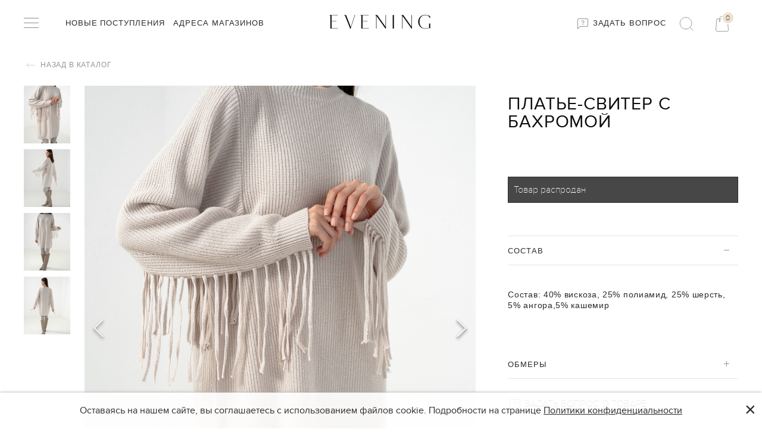

--- FILE ---
content_type: text/html; charset=utf-8
request_url: https://evening.store/product/platie-sviter-s-bahromoy
body_size: 17021
content:
<!DOCTYPE html>
<html>
<head><link media='print' onload='this.media="all"' rel='stylesheet' type='text/css' href='/served_assets/public/jquery.modal-0c2631717f4ce8fa97b5d04757d294c2bf695df1d558678306d782f4bf7b4773.css'><meta data-config="{&quot;product_id&quot;:284516315}" name="page-config" content="" /><meta data-config="{&quot;money_with_currency_format&quot;:{&quot;delimiter&quot;:&quot; &quot;,&quot;separator&quot;:&quot;.&quot;,&quot;format&quot;:&quot;%n\u0026nbsp;%u&quot;,&quot;unit&quot;:&quot;\u003ci class=\&quot;fa fa-rub\&quot;\u003e\u003c/i\u003e&quot;,&quot;show_price_without_cents&quot;:1},&quot;currency_code&quot;:&quot;RUR&quot;,&quot;currency_iso_code&quot;:&quot;RUB&quot;,&quot;default_currency&quot;:{&quot;title&quot;:&quot;Российский рубль&quot;,&quot;code&quot;:&quot;RUR&quot;,&quot;rate&quot;:1.0,&quot;format_string&quot;:&quot;%n\u0026nbsp;%u&quot;,&quot;unit&quot;:&quot;\u003ci class=\&quot;fa fa-rub\&quot;\u003e\u003c/i\u003e&quot;,&quot;price_separator&quot;:&quot;&quot;,&quot;is_default&quot;:true,&quot;price_delimiter&quot;:&quot;&quot;,&quot;show_price_with_delimiter&quot;:true,&quot;show_price_without_cents&quot;:true},&quot;facebook&quot;:{&quot;pixelActive&quot;:false,&quot;currency_code&quot;:&quot;RUB&quot;,&quot;use_variants&quot;:true},&quot;vk&quot;:{&quot;pixel_active&quot;:null,&quot;price_list_id&quot;:null},&quot;new_ya_metrika&quot;:true,&quot;ecommerce_data_container&quot;:&quot;dataLayer&quot;,&quot;common_js_version&quot;:&quot;v2&quot;,&quot;vue_ui_version&quot;:null,&quot;feedback_captcha_enabled&quot;:null,&quot;account_id&quot;:1026094,&quot;hide_items_out_of_stock&quot;:true,&quot;forbid_order_over_existing&quot;:true,&quot;minimum_items_price&quot;:null,&quot;enable_comparison&quot;:true,&quot;locale&quot;:&quot;ru&quot;,&quot;client_group&quot;:null,&quot;consent_to_personal_data&quot;:{&quot;active&quot;:false,&quot;obligatory&quot;:true,&quot;description&quot;:&quot;Настоящим подтверждаю, что я ознакомлен и согласен с условиями \u003ca href=&#39;/page/oferta&#39; target=&#39;blank&#39;\u003eоферты и политики конфиденциальности\u003c/a\u003e.&quot;},&quot;recaptcha_key&quot;:&quot;6LfXhUEmAAAAAOGNQm5_a2Ach-HWlFKD3Sq7vfFj&quot;,&quot;recaptcha_key_v3&quot;:&quot;6LcZi0EmAAAAAPNov8uGBKSHCvBArp9oO15qAhXa&quot;,&quot;yandex_captcha_key&quot;:&quot;ysc1_ec1ApqrRlTZTXotpTnO8PmXe2ISPHxsd9MO3y0rye822b9d2&quot;,&quot;checkout_float_order_content_block&quot;:true,&quot;available_products_characteristics_ids&quot;:null,&quot;sber_id_app_id&quot;:&quot;5b5a3c11-72e5-4871-8649-4cdbab3ba9a4&quot;,&quot;theme_generation&quot;:2,&quot;quick_checkout_captcha_enabled&quot;:true,&quot;max_order_lines_count&quot;:500,&quot;sber_bnpl_min_amount&quot;:1000,&quot;sber_bnpl_max_amount&quot;:150000,&quot;counter_settings&quot;:{&quot;data_layer_name&quot;:&quot;dataLayer&quot;,&quot;new_counters_setup&quot;:true,&quot;add_to_cart_event&quot;:true,&quot;remove_from_cart_event&quot;:true,&quot;add_to_wishlist_event&quot;:true,&quot;purchase_event&quot;:true},&quot;site_setting&quot;:{&quot;show_cart_button&quot;:true,&quot;show_service_button&quot;:false,&quot;show_marketplace_button&quot;:false,&quot;show_quick_checkout_button&quot;:true},&quot;warehouses&quot;:[],&quot;captcha_type&quot;:&quot;google&quot;,&quot;human_readable_urls&quot;:false}" name="shop-config" content="" /><meta name='js-evnvironment' content='production' /><meta name='default-locale' content='ru' /><meta name='insales-redefined-api-methods' content="[]" /><script src="/packs/js/shop_bundle-2b0004e7d539ecb78a46.js"></script><script type="text/javascript" src="https://static.insales-cdn.com/assets/common-js/common.v2.25.28.js"></script><script type="text/javascript" src="https://static.insales-cdn.com/assets/static-versioned/v3.72/static/libs/lodash/4.17.21/lodash.min.js"></script><script>dataLayer= []; dataLayer.push({
        event: 'view_item',
        ecommerce: {
          items: [{"item_id":"284516315","item_name":"Платье-свитер с бахромой","item_category":"Каталог/Платья","price":0}]
         }
      });</script>
<!--InsalesCounter -->
<script type="text/javascript">
(function() {
  if (typeof window.__insalesCounterId !== 'undefined') {
    return;
  }

  try {
    Object.defineProperty(window, '__insalesCounterId', {
      value: 1026094,
      writable: true,
      configurable: true
    });
  } catch (e) {
    console.error('InsalesCounter: Failed to define property, using fallback:', e);
    window.__insalesCounterId = 1026094;
  }

  if (typeof window.__insalesCounterId === 'undefined') {
    console.error('InsalesCounter: Failed to set counter ID');
    return;
  }

  let script = document.createElement('script');
  script.async = true;
  script.src = '/javascripts/insales_counter.js?7';
  let firstScript = document.getElementsByTagName('script')[0];
  firstScript.parentNode.insertBefore(script, firstScript);
})();
</script>
<!-- /InsalesCounter -->
<!-- Top.Mail.Ru counter -->
<script type="text/javascript">
var _tmr = window._tmr || (window._tmr = []);
_tmr.push({id: "3467528", type: "pageView", start: (new Date()).getTime()});
(function (d, w, id) {
  if (d.getElementById(id)) return;
  var ts = d.createElement("script"); ts.type = "text/javascript"; ts.async = true; ts.id = id;
  ts.src = "https://top-fwz1.mail.ru/js/code.js";
  var f = function () {var s = d.getElementsByTagName("script")[0]; s.parentNode.insertBefore(ts, s);};
  if (w.opera == "[object Opera]") { d.addEventListener("DOMContentLoaded", f, false); } else { f(); }
})(document, window, "tmr-code");
</script>
<noscript><div><img src="https://top-fwz1.mail.ru/counter?id=3467528;js=na" style="position:absolute;left:-9999px;" alt="Top.Mail.Ru" /></div></noscript>
<!-- /Top.Mail.Ru counter -->
  
  



  <title>
    
    
        Платье-свитер с бахромой с доставкой без предоплаты | EVENING
    
  </title>





<!-- meta -->
<meta charset="UTF-8" />
<meta name="keywords" content='Платье-свитер с бахромой с доставкой без предоплаты | EVENING'/>

<meta name="description" content='Закажите Платье-свитер с бахромой. Доставка с примеркой без предоплаты по всей России.
Цена - 10500 р. 
Смотрите все товары EVENING в разделе «Платья»
'/>

<meta name="robots" content="index,follow" />
<meta http-equiv="X-UA-Compatible" content="IE=edge,chrome=1" />
<meta name="viewport" content="width=device-width, initial-scale=1.0" />
<meta name="SKYPE_TOOLBAR" content="SKYPE_TOOLBAR_PARSER_COMPATIBLE" />

<link rel="shortcut icon" href="https://static.insales-cdn.com/assets/1/2351/1837359/1709726249/favicon.png">
<link rel="icon" type="image/png" sizes="16x16" href="https://static.insales-cdn.com/assets/1/2351/1837359/1709726249/favicon.png" />




    <meta property="og:title" content="Платье-свитер с бахромой" />
    <meta property="og:type" content="website" />
    <meta property="og:url" content="https://evening.store/product/platie-sviter-s-bahromoy" />
    
      <meta property="og:image" content="https://static.insales-cdn.com/images/products/1/1816/516605720/import_files_27_27b8594b801611ec80f90015222da43b_0c2eecc88b4311ec80fb0015222da43b.jpg" />
    
  
<link href="https://stackpath.bootstrapcdn.com/bootstrap/4.3.1/css/bootstrap.min.css" rel="stylesheet" integrity="sha384-ggOyR0iXCbMQv3Xipma34MD+dH/1fQ784/j6cY/iJTQUOhcWr7x9JvoRxT2MZw1T" crossorigin="anonymous">

<link href="//maxcdn.bootstrapcdn.com/font-awesome/4.7.0/css/font-awesome.min.css" rel="stylesheet">
<script src="https://code.jquery.com/jquery-3.2.1.js"></script>
<script src="https://stackpath.bootstrapcdn.com/bootstrap/4.3.1/js/bootstrap.min.js" integrity="sha384-JjSmVgyd0p3pXB1rRibZUAYoIIy6OrQ6VrjIEaFf/nJGzIxFDsf4x0xIM+B07jRM" crossorigin="anonymous"></script>
<!-- fixes -->
<!--[if IE]>
<script src="//html5shiv.googlecode.com/svn/trunk/html5.js"></script><![endif]-->
<!--[if lt IE 9]>
<script src="//css3-mediaqueries-js.googlecode.com/svn/trunk/css3-mediaqueries.js"></script>
<![endif]-->
  
<link href="https://fonts.googleapis.com/css?family=Lato:300,400,700" rel="stylesheet">

<link href="//code.ionicframework.com/ionicons/2.0.1/css/ionicons.min.css" crossorigin="anonymous" rel="stylesheet" />
<link href="//maxcdn.bootstrapcdn.com/font-awesome/4.6.3/css/font-awesome.min.css" rel="stylesheet" />
<link href="https://static.insales-cdn.com/assets/1/2351/1837359/1709726249/theme.css" rel="stylesheet" type="text/css" />
   <meta name="p:domain_verify" content="499023a1268532facf6ac685a9381dcd"/>
<meta name='product-id' content='284516315' />
</head>
<body class="adaptive template-product">
  <div class="page-wrapper">
    <div class="page-inner">
      <header class="main-header"> 
    <div class="main-header_wrapper">
      <div class="container">
          <div class="row middle-xl">

             <div class="cell-xl-5 cell-xs-4">
               <div class="main-header_wrapper__item">
                 
                    
                    <input type="checkbox" id="checkbox3" class="left-toolbar-trigger checkbox3 visuallyHidden">
                        <label id="checkbox3_1" for="checkbox3">
                            <div class="hamburger hamburger3">
                                <span class="bar bar1"></span>
                                <span class="bar bar2"></span>                                
                                <span class="bar bar4"></span>
                            </div>
                        </label>  
               

                   <ul class="main-header_wrapper__item-list">   
                     
                     
                        <li class="list-item menu-item"><a href="/collection/novye-postupleniya">Новые поступления</a></li>
                      
                        <li class="list-item menu-item"><a href="/page/adresa-magazinov">Адреса магазинов</a></li>
                      
                     
                  </ul>
                </div>
             </div>
            
             <div class="cell-xl-2 cell-xs-4">
               <div class="main-header_wrapper__item-logo">
                 <a title="EVENING" href="/" class="logotype-link">
                  <img src="https://static.insales-cdn.com/assets/1/2351/1837359/1709726249/MainLogo.svg" alt="EVENING" title="EVENING" />
                 </a>
               </div>
             </div>

             <div class="cell-xl-5 cell-xs-4 contacts">
               <div class="main-header_wrapper__item__right">
                 <a href="https://wa.me/79219500407" class="ask-question" target="_blank"> <img src="https://static.insales-cdn.com/assets/1/2351/1837359/1709726249/message-square.png" /> Задать вопрос</a>

                  <div class="search-widget dropdown">
                      <button class="search-trigger button dropdown-toggle js-toggle" data-target="parent">
                        <img src="https://static.insales-cdn.com/assets/1/2351/1837359/1709726249/MainSearch.svg" alt="main-search"/>
                      </button>
                      <form action="/search" method="get" class="search-widget-form dropdown-block">
                        <input type="hidden" name="lang" value="ru">
                        <input id="search-widget-input" class="input-field search-input" type="text" placeholder="Найти" name="q" value=""/>
                        <button class="button is-primary search-button" type="submit"><img src="https://static.insales-cdn.com/assets/1/2351/1837359/1709726249/MainSearch.svg" alt="main-search"/></button>
                        
                        <i class="fa fa-times close-toggle" aria-hidden="true"></i>
                      </form>
                  </div>

                  <div class="shopcart-widget">
                      <a title="Корзина" href="/cart_items" class="shopcart-link is-primary">
                        <img src="https://static.insales-cdn.com/assets/1/2351/1837359/1709726249/MainCart.svg" alt="main-search"/>
                        <div class="shopcart-counter_wrap">
                          <span class="shopcart-counter " data-items-count>0</span>
                        </div>
                      </a>
                 </div>
              </div>
           </div>
        </div>
      </div>
    </div>
  
  
</header>
      <div class="container">
        <div class="row">
          <div id="content" class="content cell-lg-12 cell-md-12">
            <div data-recently-view="284516315" class="product">
  <div class="product_wrap__return">
    <a href="#0" onclick="window.history.back();return false;" class="product_wrap__return-btn"><img src="https://static.insales-cdn.com/assets/1/2351/1837359/1709726249/back-to-catalog.svg" /> Назад в каталог </a>
  </div>
    
  <div class="row">
    <div class="product-gallery-thmbs cell-xl-1 cell-sm-12">
      



<div class="gallery-wrapper" id="gallery-wrapper">


<div class="gallery-thumbs-wrap">
  <div class="swiper-container gallery-thumbs js-gallery-thumbs">
      <div class="swiper-wrapper">
        
          <div data-image-title="айвори" data-smallnum="0" class="swiper-slide js-gallery-trigger ">
            <div class="gallery-thumb image-container is-cover ">
              <img src="https://static.insales-cdn.com/images/products/1/1816/516605720/compact_import_files_27_27b8594b801611ec80f90015222da43b_0c2eecc88b4311ec80fb0015222da43b.jpg" alt="айвори" title="айвори" >
            </div>
          </div>
        
          <div data-image-title="айвори" data-smallnum="1" class="swiper-slide js-gallery-trigger ">
            <div class="gallery-thumb image-container is-cover ">
              <img src="https://static.insales-cdn.com/images/products/1/1818/516605722/compact_import_files_27_27b8594b801611ec80f90015222da43b_0c2eecc98b4311ec80fb0015222da43b.jpg" alt="айвори" title="айвори" >
            </div>
          </div>
        
          <div data-image-title="айвори" data-smallnum="2" class="swiper-slide js-gallery-trigger ">
            <div class="gallery-thumb image-container is-cover ">
              <img src="https://static.insales-cdn.com/images/products/1/1819/516605723/compact_import_files_27_27b8594b801611ec80f90015222da43b_144145248b4311ec80fb0015222da43b.jpg" alt="айвори" title="айвори" >
            </div>
          </div>
        
          <div data-image-title="айвори" data-smallnum="3" class="swiper-slide js-gallery-trigger ">
            <div class="gallery-thumb image-container is-cover ">
              <img src="https://static.insales-cdn.com/images/products/1/1824/516605728/compact_import_files_27_27b8594b801611ec80f90015222da43b_144145258b4311ec80fb0015222da43b.jpg" alt="айвори" title="айвори" >
            </div>
          </div>
        
      </div>
  </div>
</div>

</div>

    </div>
    <div class="product-gallery cell-xl-7 cell-sm-12">
      


<div class="gallery-wrapper" id="gallery-wrapper">

  
  

<div class="gallery-top">
  <div class="swiper-container js-product-gallery-main">
    <div class="swiper-wrapper">
        
        
        
          <div href="https://static.insales-cdn.com/images/products/1/1816/516605720/import_files_27_27b8594b801611ec80f90015222da43b_0c2eecc88b4311ec80fb0015222da43b.jpg" data-color-big-title="айвори" data-num="0" class="swiper-slide gallery-slide open-modal swiper-no-swiping" title="айвори" data-gallery="gallery" data-mobile-options="zoomMode: off">
            
            <div class="image-cont"><div class="image-holder"><img itemprop="image" src="https://static.insales-cdn.com/images/products/1/1816/516605720/import_files_27_27b8594b801611ec80f90015222da43b_0c2eecc88b4311ec80fb0015222da43b.jpg" data-zoom="https://static.insales-cdn.com/images/products/1/1816/516605720/import_files_27_27b8594b801611ec80f90015222da43b_0c2eecc88b4311ec80fb0015222da43b.jpg" alt="Платье-свитер с бахромой"></div></div>
          </div>
        
        
        
          <div href="https://static.insales-cdn.com/images/products/1/1818/516605722/import_files_27_27b8594b801611ec80f90015222da43b_0c2eecc98b4311ec80fb0015222da43b.jpg" data-color-big-title="айвори" data-num="1" class="swiper-slide gallery-slide open-modal swiper-no-swiping" title="айвори" data-gallery="gallery" data-mobile-options="zoomMode: off">
            
            <div class="image-cont"><div class="image-holder"><img  src="https://static.insales-cdn.com/images/products/1/1818/516605722/import_files_27_27b8594b801611ec80f90015222da43b_0c2eecc98b4311ec80fb0015222da43b.jpg" data-zoom="https://static.insales-cdn.com/images/products/1/1818/516605722/import_files_27_27b8594b801611ec80f90015222da43b_0c2eecc98b4311ec80fb0015222da43b.jpg" alt="Платье-свитер с бахромой"></div></div>
          </div>
        
        
        
          <div href="https://static.insales-cdn.com/images/products/1/1819/516605723/import_files_27_27b8594b801611ec80f90015222da43b_144145248b4311ec80fb0015222da43b.jpg" data-color-big-title="айвори" data-num="2" class="swiper-slide gallery-slide open-modal swiper-no-swiping" title="айвори" data-gallery="gallery" data-mobile-options="zoomMode: off">
            
            <div class="image-cont"><div class="image-holder"><img  src="https://static.insales-cdn.com/images/products/1/1819/516605723/import_files_27_27b8594b801611ec80f90015222da43b_144145248b4311ec80fb0015222da43b.jpg" data-zoom="https://static.insales-cdn.com/images/products/1/1819/516605723/import_files_27_27b8594b801611ec80f90015222da43b_144145248b4311ec80fb0015222da43b.jpg" alt="Платье-свитер с бахромой"></div></div>
          </div>
        
        
        
          <div href="https://static.insales-cdn.com/images/products/1/1824/516605728/import_files_27_27b8594b801611ec80f90015222da43b_144145258b4311ec80fb0015222da43b.jpg" data-color-big-title="айвори" data-num="3" class="swiper-slide gallery-slide open-modal swiper-no-swiping" title="айвори" data-gallery="gallery" data-mobile-options="zoomMode: off">
            
            <div class="image-cont"><div class="image-holder"><img  src="https://static.insales-cdn.com/images/products/1/1824/516605728/import_files_27_27b8594b801611ec80f90015222da43b_144145258b4311ec80fb0015222da43b.jpg" data-zoom="https://static.insales-cdn.com/images/products/1/1824/516605728/import_files_27_27b8594b801611ec80f90015222da43b_144145258b4311ec80fb0015222da43b.jpg" alt="Платье-свитер с бахромой"></div></div>
          </div>
        
    </div>
    
      <div class="swiper-button-next is-gallery"></div>
      <div class="swiper-button-fake-next is-gallery"></div>
      <div class="swiper-button-prev is-gallery"></div>
      <div class="swiper-button-fake-prev is-gallery"></div>
    
  </div>
</div>

</div>

    </div>

    <div class="product-content cell-xl-4 cell-sm-12">
      <div class="js-scroll-prodcont">
          <form class="product-caption js-product-wrapper not-available" action="/cart_items" data-product-id="284516315">
            

  

  <div class="product_marker__caption">    
   
    
   
 </div>

 <div class="product-title on-page">
  <h1 class="js-product-title">Платье-свитер с бахромой</h1>
</div><!-- /.product-title -->






<div class="product-labels labels-list hide-xl show-sm">
  
</div><!-- /.product-labels -->


<div class="product-prices on-page">      
 
  <div class="product-prices-old old-price" data-product-old-price></div> 
  
  <div class="product-prices-new  " data-product-price>10 500&nbsp;<i class="fa fa-rub"></i></div>
  
  

</div>  <!-- /.product-prices -->

<div class="product-deliver"> срок Доставки: от 1 дня </div>

<div class="option-selectors">
 
  
  
  
  <input type="hidden" name="variant_id" value="">
  
  
</div><!-- /.option-selectors -->


<div class="counter" data-quantity>
  <input type="hidden" value="1" name="quantity">
</div>

<p class="notice notice-info js-soldout" style="display: none;">Товар распродан</p>

<div class="product-control on-page"> 
  <div class="buy">
    <div class="product-order-variant js-variant-available">
      <button class="button button-buy" type="submit" data-item-add>
        <img src="https://static.insales-cdn.com/assets/1/2351/1837359/1709726249/cart-icon.svg" />
        <span class="button-text">Добавить в корзину</span>
      </button>
    </div>

    <div class="product-order-variant js-variant-not-available hide-xl">
      <p class="notice notice-info">Товар отсутствует</p>
    </div>
  </div>

   <!--       
          
        <div class="product-introtext on-page">
          
          
            
          
            <div class="editor with-styled-table">
              <table class="table properties-table table-bordered table-striped table-hover">
                
                
                  <tr>
                    <td>Состав</td>
                    <td>
                      
                        <span class="property-value">40% вискоза, 25% полиамид, 25% шерсть, 5% ангора,5% кашемир</span>
                      
                    </td>
                  </tr>
                
                
                  <tr>
                    <td>Страна</td>
                    <td>
                      
                        <span class="property-value">ИТАЛИЯ</span>
                      
                    </td>
                  </tr>
                
                
                  <tr>
                    <td>Модель</td>
                    <td>
                      
                        <span class="property-value">7137Х</span>
                      
                    </td>
                  </tr>
                
              </table>
            </div>
          </div>-->

        </div><!-- /.product-control -->
          </form>

          <div id="accordion">
 
  

  <div class="product-card">
  	<div class="product-card-header" data-toggle="collapse" href="#collapseOne">
        <a class="product-card-btn">
            Cостав
        </a>
    </div>
    <div id="collapseOne" class="card-body collapse show" data-parent="#accordion" style="padding: 0;">
       <div class="product-card-body">
          <div class="characteristic_1">
            
                       
            
              
            <div class="">          
              <span>Состав: </span><span class="characteristic_1-40-viskoza-25-poliamid-25-sherst-5-angora5-kashemir">40% вискоза, 25% полиамид, 25% шерсть, 5% ангора,5% кашемир</span>
            </div> 
            
            
             
           
          </div>
      </div>
    </div>
    
     
  
    
   
  
 
    
    
     <div class="product-card-header collapsed" data-toggle="collapse" href="#collapseFour">
       
          <a class="product-card-btn">
               Обмеры
          </a>
        
      </div>
      <div id="collapseFour" class="card-body collapse" data-parent="#accordion" style="padding: 0;">
         <div class="product-card-body sizetable-description">       
      <table><tr><th>Размер</th><th>Обхват груди</th><th>Обхват талии</th><th>Обхват бёдер</th><th>Длина рукава</th><th>Длина</th></tr><tr><td>40-48</td><td>110 см</td><td>110 см</td><td>110 см</td><td>67 см</td><td>85 см</td></tr></table>
         </div>
    </div>  
    
    
    
</div>
  
  <!--

    <div class="product-card">
      <div class="product-card-header" id="headingThree">
        <h5 class="mb-0">
        
          <button class="product-card-btn collapsed" data-toggle="collapse" data-target="#collapseThree" aria-expanded="false" aria-controls="collapseThree">
            Доставка и оплата
          </button>
          
          <img src="https://static.insales-cdn.com/assets/1/2351/1837359/1709726249/product-tabs-plus.svg" />
        </h5>
      </div>
      <div id="collapseThree" class="collapse" aria-labelledby="headingThree" data-parent="#accordion">
        <div class="product-card-body">
        
            
        
        </div>
      </div>
    </div>
  
-->

  
 <div class="wa-button-block">      
      <a href="https://wa.me/+79219500407?text=У%20меня%20вопрос%20по%20товару%20https://evening.store/product/platie-sviter-s-bahromoy" class="wa-button" target="_blank"> <img src="https://static.insales-cdn.com/assets/1/2351/1837359/1709726249/message-square.png"> Задать вопрос о товаре</a>
    </div>
    
  
  </div>

  



        
        
          
        	<div class="text-center-sm">
              <a href="">
                  <img src="" alt="">
              </a>
        	</div>
      </div>
    </div>

  </div>
 
 
  
</div>








<div class="js-recently_view"></div>

<script type="text/template" data-template-id="recently_view">

    <div class="related-products  products products-recently">

      <div class="container">

       <div class="related-products-title">
      		<h2>РАНЕЕ ПРОСМОТРЕННЫЕ ТОВАРЫ</h2>
   	   </div>
        <div class="products-slider-wrapper js-recently-slider">
          <div class="products-slider swiper-container is-recently" data-slider-mod=".swiper-container.is-recently">
            <div class="products-list swiper-wrapper">
              <% _.forEach(products, function (product){  %>
              <div class="swiper-slide slide-is-recently product-card">
               <div class="card-inner">
                  <div class="product-photo">
                      <a href="<%= product.url %>" title='<%= product.title %>' class="product-link">
 						<img src="<%= product.first_image.original_url %>">
                      </a>
                    </div>
                  </div><!-- /.product-photo -->
                <div class="product-prices">
                  <div class="price">   
                      <% if(product.variants[0].old_price && product.variants[0].old_price > product.variants[0].price) { %>
                        <div class="old-price">
                          <span><%= Shop.money.format(product.variants[0].old_price) %></span>
                        </div>
                       <div class="new-price">
                        <span> <%= Shop.money.format(product.variants[0].price) %></span>
                      </div>
                     <% }else{ %>
                      <div class="price-current">
                        <span> <%= Shop.money.format(product.variants[0].price) %></span>
                      </div>
                    <% } %>
                  </div>
                </div><!-- /.product-prices -->
                <div class="product-title">
                  <a href="<%= product.url %>" class="product-link">
                    <%= product.title %>
                  </a>
                </div>

              <!-- /.card-inner -->

              </div>
              <% }) %>

            </div>
          </div>
          	<div class="swiper-button-prev swiper-button-prev-recent"></div>
       		<div class="swiper-button-next swiper-button-next-recent"></div>
            
      
         
        </div>
      </div>
      
    </div>

</script>




<script>
  if (!fileUrl) {
   var fileUrl = {}
  }fileUrl['графитовый'] = '#474a50';
    fileUrl['нежно-розовый'] = '#fadadd';
    fileUrl['серо-голубой'] = '#8fa1b5';
    fileUrl['оливковый'] = '#78866b';
    fileUrl['черный'] = '#000000';
    fileUrl['молочный'] = '#fffcf5';
    fileUrl['голубой'] = '#cce5fc';
    fileUrl['тиффани'] = '#96ede6';
    fileUrl['нежно-голубой'] = '#87cefa';
    fileUrl['белый'] = '#ffffff';
    fileUrl['бежевый'] = '#f2ebcf';
    fileUrl['слоновая кость'] = '#fffff0';
    fileUrl['серый'] = '#bbbdc0';
    fileUrl['песочный'] = '#f5e7d1';
    fileUrl['горчичный'] = '#ceb301';
    fileUrl['зеленый'] = '#008000';
    fileUrl['хаки'] = '#728639';
    fileUrl['лимонный'] = '#fffab3';
    fileUrl['серо-бежевый'] = '#c4bbb5';
    fileUrl['овсяный'] = '#ebe9e9';
    fileUrl['хвойный'] = '#0aba9b';
    fileUrl['коричневый'] = '#925a2b';
    fileUrl['светло-серый'] = '#c5c5c5';
    fileUrl['пыльно-розовый'] = '#f0d6d9';
    fileUrl['фисташковый'] = '#93c572';
    fileUrl['изумрудный'] = '#287233';
    fileUrl['серебристый'] = '#c0c0c0';
    fileUrl['синий'] = '#1560bd';
    fileUrl['розовый'] = '#fadadd';
    fileUrl['мятный'] = '#9bddc5';
    fileUrl['золотой'] = '#ffe474';
    fileUrl['темно-серый'] = '#424242';
    fileUrl['айвори'] = '#fffff0';
    fileUrl['экрю'] = '#eeceac';
    fileUrl['серебряный'] = '#c0c0c0';
    fileUrl['бирюзовый'] = '#30D5C8';
    fileUrl['кэмел'] = '#c19a6b';
    fileUrl['голубой меланж'] = '#90e3ff';
    fileUrl['баклажановый'] = '#6e0c4e';
    fileUrl['бутылочный'] = '#B3E0B3';
    fileUrl['джинсовый'] = '#05056b';
    fileUrl['серо-коричневый'] = '#8c8282';
    fileUrl['малиновый'] = '#dc143c';
    fileUrl['серый меланж'] = '#808080';
    fileUrl['капучино'] = '#d0aa9b';
    fileUrl['рыжий'] = '#9f5014';
    fileUrl['сиреневый'] = '#eadbea';
    fileUrl['коралловый'] = '#ee8761';
    fileUrl['темно-коричневый'] = '#654321';
    fileUrl['болотный'] = '#695c39';
    fileUrl['серо-черный'] = '#666666';
    fileUrl['фиолетовый'] = '#8919e6';
    fileUrl['салатовый'] = '#73e68a';
    fileUrl['лавандовый'] = '#e6e6fa';
    fileUrl['темно-бежевый'] = '#ac9386';
    fileUrl['лиловый'] = '#9d7bc4';
    fileUrl['темно-синий'] = '#002242';
    fileUrl['красно-коричневый'] = '#722321';
    fileUrl['серо-зеленый'] = '#788e73';
    fileUrl['серебристо-золотой'] = '#f5deb3';
    fileUrl['кофейный'] = '#966f5d';
    fileUrl['бордовый'] = '#960000';
    fileUrl['шоколадный'] = '#864313';
    fileUrl['сливочный'] = '#f0ece1';
    fileUrl['медный'] = '#b87333';
    fileUrl['фуксия'] = '#ff00ff';
    fileUrl['светло-коричневый'] = '#a87559';
    fileUrl['пудровый'] = '#fadadd';
    fileUrl['красный'] = '#cc0000';
    fileUrl['кирпичный'] = '#b22222';
    fileUrl['разноцветный'] = '#d3d3d3';
    fileUrl['жемчужный'] = '#eae0ee';
    fileUrl['абрикосовый'] = '#FBCEB1';
    fileUrl['грушевый'] = '#d1e231';
    fileUrl['коричневый-молочный'] = '#f2f3f4';
    fileUrl['желтый'] = '#ffff7a';
    fileUrl['карамельный'] = '#af6f09';
    fileUrl['золотистый'] = '#fff8dd';
    fileUrl['темно-зеленый'] = '#013220';
    fileUrl['ванильный'] = '#f5eece';
    fileUrl['травяной'] = '#2dba57';
    fileUrl['льняной'] = '#faf0e6 ';
    fileUrl['аквамарин'] = '#2d7276';
    fileUrl['стальной'] = '#E2D7D4';
    fileUrl['светло-бежевый'] = '#ffefc4';
    fileUrl['персиковый'] = '#fac5aa';
    fileUrl['кремовый'] = '#ffefd5';
    
    fileUrl['черно-белый'] = 'url(https://static.insales-cdn.com/files/1/2894/26463054/original/i_1f2f1105f10548386e9638cacb6814ac.jpeg)';fileUrl['каштановый'] = '#654321';
    
    fileUrl['рыжий-черный'] = 'url(https://static.insales-cdn.com/files/1/2127/30328911/original/photo_2023-07-13_17-26-03.jpg)';fileUrl['светло-зеленый'] = '#89AC76';
    
    fileUrl['бежевый-голубой'] = 'url(https://static.insales-cdn.com/files/1/2794/31427306/original/tg_image_3465849687.jpeg)';
    fileUrl['молочный-бежевый'] = 'url(https://static.insales-cdn.com/files/1/711/31695559/original/tg_image_2870304977.jpeg)';fileUrl['серебристо-глянцевый'] = '#c0c0c0';
    fileUrl['серебристо-матовый'] = '#c0c0c0';
    fileUrl['терракотовый'] = '#c45824';
    fileUrl['леопардовый'] = '#a37319';
    fileUrl['светло-голубой'] = '#b5e8e8';
    fileUrl['бежево-черный'] = '#474a50';
    
    fileUrl['синий-белый'] = 'url(https://static.insales-cdn.com/files/1/2575/39479823/original/D9EBE24E-E3A7-48C7-8D88-0AD4877972E4.png)';
    fileUrl['коричневый-рыжий'] = 'url(https://static.insales-cdn.com/files/1/2582/39479830/original/4354AC6A-EDC0-47D8-AF3E-3FE954657687.png)';
</script>

            
         </div>
       </div>
     </div>      
   </div>
   
   
  
  
   <!-- <div class="wrap-shares">
      <div class="wrap-shares-description cell-12-md">
        <div class="seotext">
            <h1></h1>
            <div class="text"></div>
            <div class="link"><a class="js-readtext" href="#">Читать полностью</a></div>
        </div>

    </div>
       <div class="wrap-shares-info cell-12-md">
          <div class="container">
            <div class="gift_skidka center-xl cell-xl-12">
    Расскажи друзьям про EVE ROOM и получи скидку 5%
    <div class="gift_shares">
        <a href="http://vk.com/"><i class="fa fa-vk"></i></a>
        <a href="https://facebook.com/"><i class="fa fa-facebook"></i></a>
        <a href="od.ru"><i class="fa fa-odnoklassniki"></i></a>
    </div>
</div>

          </div>
       </div>
     </div> -->

     
     <div class="footer">
   
  
    <div class="container">
        <div class="row">
          
          <div class="cell-xl-12">
          	<div class="footer-newsletter">
            	<p>УЗНАЙТЕ ПЕРВЫМИ О НОВИНКАХ И СКИДКАХ</p>
              
            	<form action="/">
              		<input type="text" placeholder="Введите вашу электронную почту">
                    <button type="submit"><img src="https://static.insales-cdn.com/assets/1/2351/1837359/1709726249/newsletter-icon.png"/ alt="newsletter-icon"></button>
                </form>
            </div>  
          </div>
            <div class="cell-xl-3 col-sdx-12">
                <div class="footer_item">
                   <div class="footer_item__link">
                      <h3 class="spoiler_links">О компании</h3>
                      <div class="footer_item__link-plus"> </div>
				   </div>
                    <ul class="footer_item__list">

                      

                    </ul>
                </div>
            </div>
            <div class="cell-xl-3 col-sdx-12">
              <div class="footer_item">
                <div class="footer_item__link">
                    <h3 class="spoiler_links">Покупателям</h3>
                    <div class="footer_item__link-plus"> </div>
                </div>
                <ul class="footer_item__list">
                  
                      <li class="" ><a href="/page/oferta">Публичная оферта</a></li>
                    
                      <li class="" ><a href="/page/politika-obrabotki-personalnyh-dannyh">Политика обработки персональных данных</a></li>
                    
                      <li class="" ><a href="/page/soglasie-na-obrabotku-personalnyh-dannyh">Согласие на обработку персональных данных</a></li>
                    
                      <li class="" ><a href="/page/oformlenie-zakaza-i-oplata">Оформление заказа и оплата</a></li>
                    
                      <li class="" ><a href="/page/dostavka-i-vozvrat">Доставка и возврат</a></li>
                    
                </ul>
              </div>
            </div>
            <div class="cell-xl-3 col-sdx-12 ">
              <div class="footer_item">
                <div class="footer_item__link">
                  <h3 class="spoiler_links">Каталог</h3>
                  <div class="footer_item__link-plus"> </div>
                </div>
                <ul class="footer_item__list">
                  
                      <li class="" ><a href="/collection/novye-postupleniya">Новые поступления</a></li>


                    
                      <li class="" ><a href="/collection/platya-i-yubki">Платья и юбки</a></li>


                    
                </ul>
              </div>
            </div>
          
          <div class="cell-xl-3 col-sdx-12">
          <div class="footer_item item-social">
          	<h3 class="spoiler_links">Мы в соц. сетях</h3>
            
            <ul class="footer_item__list list-social">
              
              <li>
                <a href="https://vk.com/evening.store" target="_blank"> 
                  <img src="https://static.insales-cdn.com/assets/1/2351/1837359/1709726249/foot-vk.svg" alt="vk-icon" />
                  <span>ВКонтакте</span>
                </a>
              </li>
              <li class="tg-link">
                  <a href="https://t.me/eveningstore" target="_blank"> 
                    <i class="fa fa-paper-plane"></i>
                    <span>Telegram</span>
                  </a>
                </li>
                 
            </ul>
          </div>
      	</div>
        </div>
      </div>

  
      <div class="container">
          <div class="created-by row">
            <div class="cell-xl-6 col-sdx-12">
                <p>EVENING ® Все права защищены.</p>
                <p>EVENING FASHION TRADING L.L.C Tel.: +971528658020</p>
            </div>
            <div class="cell-xl-6 col-sdx-12">
                <div class="footer-payment">
                    <img src="https://static.insales-cdn.com/assets/1/2351/1837359/1709726249/footer-visa.svg" alt="footer-visa" />
                    <img src="https://static.insales-cdn.com/assets/1/2351/1837359/1709726249/footer-mastercard.svg" alt="footer-mastercard" />
                    <img src="https://static.insales-cdn.com/assets/1/2351/1837359/1709726249/footer-mir.svg" alt="footer-mir" />
                </div>

            </div>
          </div>
      </div>

</div>

   </div>
   <div class="left-toolbar">
  <div class="container">
    <div class="row">
      <div class="cell-xl-3 col-sdx-12 hide-sm">
        
              
              
              
              <div class="left-toolbar_item">
               <div class="left-toolbar_item__link in">                     
                <h3 class="spoiler_links">Каталог</h3>
                <div class="left-toolbar_item__link-plus"> </div>
              </div>
              <ul class="left-toolbar_item__list" style="display: block">
                
                
                <li class=""><a href="/collection/novye-postupleniya">Новинки</a></li>
                
                <li class=""><a href="/collection/bestsellery">Бестселлеры</a></li>
                
                <li class=""><a href="/collection/sale">SALE</a></li>
                
                <li class=""><a href="/collection/kurtki-i-palto">Верхняя одежда</a></li>
                
                <li class=""><a href="/collection/obuv">Обувь</a></li>
                
                <li class=""><a href="/collection/svitery-i-kardigany">Свитеры и кардиганы</a></li>
                
                <li class=""><a href="/collection/kostyumy">Костюмы и комбинезоны</a></li>
                
                <li class=""><a href="/collection/pidzhaki-i-zhilety">Жакеты и жилеты</a></li>
                
                <li class=""><a href="/collection/bryuki-i-denim">Брюки и шорты</a></li>
                
                <li class=""><a href="/collection/rubashki-i-bluzki">Блузы и рубашки</a></li>
                
                <li class=""><a href="/collection/futbolki-i-topy">Топы и лонгсливы</a></li>
                
                <li class=""><a href="/collection/platya-i-yubki">Платья</a></li>
                
                <li class=""><a href="/collection/yubki">Юбки</a></li>
                
                <li class=""><a href="/collection/denim">Деним</a></li>
                
                <li class=""><a href="/collection/aksessuary">Аксессуары</a></li>
                
                <li class=""><a href="/collection/ukrasheniya">Украшения</a></li>
                
                
                

              </ul>
            </div>
          </div>
       <div class="cell-xl-3 col-sdx-12 hide show-sm text-center">
      

  <div class="collection-menu-wrapper" id="collection-menu-wrapper">
        
    <ul class="collection-menu">

      

        
        

        
        

        <li class="menu-item  ">

          <a title="Новинки" href="/collection/novye-postupleniya" class="menu-link">
            <span class="link-text">Новинки</span>
          </a>
          

          

        </li>

      

        
        

        
        

        <li class="menu-item  ">

          <a title="Бестселлеры" href="/collection/bestsellery" class="menu-link">
            <span class="link-text">Бестселлеры</span>
          </a>
          

          

        </li>

      

        
        

        
        

        <li class="menu-item   dropdown ">

          <a title="SALE" href="/collection/sale" class="menu-link">
            <span class="link-text">SALE</span>
          </a>
           <i data-target="parent" class="dropdown-toggle js-toggle fa fa-angle-down"></i> 

          

            <ul class="submenu list-vertical dropdown-block level-2">

              

                
                

                
                

                <li class="list-item menu-item  ">

                  <a title="Верхняя одежда" href="/collection/verhnyaya-odezhda" class="menu-link">
                    
                    <span class="link-text">Верхняя одежда</span>
                  </a>

                  

                </li>

              

                
                

                
                

                <li class="list-item menu-item  ">

                  <a title="Свитеры и кардиганы" href="/collection/svitery-i-kardigany-sale" class="menu-link">
                    
                    <span class="link-text">Свитеры и кардиганы</span>
                  </a>

                  

                </li>

              

                
                

                
                

                <li class="list-item menu-item  ">

                  <a title="Костюмы и комбинезоны" href="/collection/kostyumy-i-komplekty" class="menu-link">
                    
                    <span class="link-text">Костюмы и комбинезоны</span>
                  </a>

                  

                </li>

              

                
                

                
                

                <li class="list-item menu-item  ">

                  <a title="Жакеты и жилеты" href="/collection/zhakety-i-zhilety" class="menu-link">
                    
                    <span class="link-text">Жакеты и жилеты</span>
                  </a>

                  

                </li>

              

                
                

                
                

                <li class="list-item menu-item  ">

                  <a title="Брюки и шорты" href="/collection/bryuki-i-legginsy" class="menu-link">
                    
                    <span class="link-text">Брюки и шорты</span>
                  </a>

                  

                </li>

              

                
                

                
                

                <li class="list-item menu-item  ">

                  <a title="Блузы и рубашки" href="/collection/bluzy-i-rubashki" class="menu-link">
                    
                    <span class="link-text">Блузы и рубашки</span>
                  </a>

                  

                </li>

              

                
                

                
                

                <li class="list-item menu-item  ">

                  <a title="Футболки и топы" href="/collection/futbolki-i-topy-2" class="menu-link">
                    
                    <span class="link-text">Футболки и топы</span>
                  </a>

                  

                </li>

              

                
                

                
                

                <li class="list-item menu-item  ">

                  <a title="Платья" href="/collection/platya" class="menu-link">
                    
                    <span class="link-text">Платья</span>
                  </a>

                  

                </li>

              

                
                

                
                

                <li class="list-item menu-item  ">

                  <a title="Юбки" href="/collection/yubki-2" class="menu-link">
                    
                    <span class="link-text">Юбки</span>
                  </a>

                  

                </li>

              

                
                

                
                

                <li class="list-item menu-item  ">

                  <a title="Деним" href="/collection/denim-2" class="menu-link">
                    
                    <span class="link-text">Деним</span>
                  </a>

                  

                </li>

              

                
                

                
                

                <li class="list-item menu-item  ">

                  <a title="Аксессуары" href="/collection/aksessuary-2" class="menu-link">
                    
                    <span class="link-text">Аксессуары</span>
                  </a>

                  

                </li>

              

            </ul><!-- /.submenu.level-2 -->

          

        </li>

      

        
        

        
        

        <li class="menu-item  ">

          <a title="Верхняя одежда" href="/collection/kurtki-i-palto" class="menu-link">
            <span class="link-text">Верхняя одежда</span>
          </a>
          

          

        </li>

      

        
        

        
        

        <li class="menu-item  ">

          <a title="Обувь" href="/collection/obuv" class="menu-link">
            <span class="link-text">Обувь</span>
          </a>
          

          

        </li>

      

        
        

        
        

        <li class="menu-item  ">

          <a title="Свитеры и кардиганы" href="/collection/svitery-i-kardigany" class="menu-link">
            <span class="link-text">Свитеры и кардиганы</span>
          </a>
          

          

        </li>

      

        
        

        
        

        <li class="menu-item  ">

          <a title="Костюмы и комбинезоны" href="/collection/kostyumy" class="menu-link">
            <span class="link-text">Костюмы и комбинезоны</span>
          </a>
          

          

        </li>

      

        
        

        
        

        <li class="menu-item  ">

          <a title="Жакеты и жилеты" href="/collection/pidzhaki-i-zhilety" class="menu-link">
            <span class="link-text">Жакеты и жилеты</span>
          </a>
          

          

        </li>

      

        
        

        
        

        <li class="menu-item  ">

          <a title="Брюки и шорты" href="/collection/bryuki-i-denim" class="menu-link">
            <span class="link-text">Брюки и шорты</span>
          </a>
          

          

        </li>

      

        
        

        
        

        <li class="menu-item  ">

          <a title="Блузы и рубашки" href="/collection/rubashki-i-bluzki" class="menu-link">
            <span class="link-text">Блузы и рубашки</span>
          </a>
          

          

        </li>

      

        
        

        
        

        <li class="menu-item  ">

          <a title="Топы и лонгсливы" href="/collection/futbolki-i-topy" class="menu-link">
            <span class="link-text">Топы и лонгсливы</span>
          </a>
          

          

        </li>

      

        
        

        
        

        <li class="menu-item  ">

          <a title="Платья" href="/collection/platya-i-yubki" class="menu-link">
            <span class="link-text">Платья</span>
          </a>
          

          

        </li>

      

        
        

        
        

        <li class="menu-item  ">

          <a title="Юбки" href="/collection/yubki" class="menu-link">
            <span class="link-text">Юбки</span>
          </a>
          

          

        </li>

      

        
        

        
        

        <li class="menu-item  ">

          <a title="Деним" href="/collection/denim" class="menu-link">
            <span class="link-text">Деним</span>
          </a>
          

          

        </li>

      

        
        

        
        

        <li class="menu-item   dropdown ">

          <a title="Аксессуары" href="/collection/aksessuary" class="menu-link">
            <span class="link-text">Аксессуары</span>
          </a>
           <i data-target="parent" class="dropdown-toggle js-toggle fa fa-angle-down"></i> 

          

            <ul class="submenu list-vertical dropdown-block level-2">

              

                
                

                
                

                <li class="list-item menu-item  ">

                  <a title="Сумки" href="/collection/sumki" class="menu-link">
                    
                    <span class="link-text">Сумки</span>
                  </a>

                  

                </li>

              

                
                

                
                

                <li class="list-item menu-item  ">

                  <a title="Манишки и манжеты" href="/collection/manishki" class="menu-link">
                    
                    <span class="link-text">Манишки и манжеты</span>
                  </a>

                  

                </li>

              

                
                

                
                

                <li class="list-item menu-item  ">

                  <a title="Ремни" href="/collection/remni" class="menu-link">
                    
                    <span class="link-text">Ремни</span>
                  </a>

                  

                </li>

              

                
                

                
                

                <li class="list-item menu-item  ">

                  <a title="Солнцезащитные очки" href="/collection/solntsezaschitnye-ochki" class="menu-link">
                    
                    <span class="link-text">Солнцезащитные очки</span>
                  </a>

                  

                </li>

              

                
                

                
                

                <li class="list-item menu-item  ">

                  <a title="Для волос" href="/collection/golovnye-ubory" class="menu-link">
                    
                    <span class="link-text">Для волос</span>
                  </a>

                  

                </li>

              

                
                

                
                

                <li class="list-item menu-item  ">

                  <a title="Перчатки и шапки" href="/collection/perchatki-i-shapki" class="menu-link">
                    
                    <span class="link-text">Перчатки и шапки</span>
                  </a>

                  

                </li>

              

            </ul><!-- /.submenu.level-2 -->

          

        </li>

      

        
        

        
        

        <li class="menu-item   dropdown ">

          <a title="Украшения" href="/collection/ukrasheniya" class="menu-link">
            <span class="link-text">Украшения</span>
          </a>
           <i data-target="parent" class="dropdown-toggle js-toggle fa fa-angle-down"></i> 

          

            <ul class="submenu list-vertical dropdown-block level-2">

              

                
                

                
                

                <li class="list-item menu-item  ">

                  <a title="Колье и цепи" href="/collection/kolie-i-tsepi" class="menu-link">
                    
                    <span class="link-text">Колье и цепи</span>
                  </a>

                  

                </li>

              

                
                

                
                

                <li class="list-item menu-item  ">

                  <a title="Серьги" href="/collection/sergi" class="menu-link">
                    
                    <span class="link-text">Серьги</span>
                  </a>

                  

                </li>

              

                
                

                
                

                <li class="list-item menu-item  ">

                  <a title="Кольца" href="/collection/koltsa" class="menu-link">
                    
                    <span class="link-text">Кольца</span>
                  </a>

                  

                </li>

              

                
                

                
                

                <li class="list-item menu-item  ">

                  <a title="Браслеты" href="/collection/braslety" class="menu-link">
                    
                    <span class="link-text">Браслеты</span>
                  </a>

                  

                </li>

              

                
                

                
                

                <li class="list-item menu-item  ">

                  <a title="Броши" href="/collection/broshi" class="menu-link">
                    
                    <span class="link-text">Броши</span>
                  </a>

                  

                </li>

              

            </ul><!-- /.submenu.level-2 -->

          

        </li>

      

    </ul><!-- /.collection-menu -->
  </div><!-- /.collection-menu-wrapper -->



      </div>
          <div class="cell-xl-3 col-sdx-12">
            <div class="left-toolbar_item">
              <div class="left-toolbar_item__link">
                <h3 class="spoiler_links">Магазины</h3>
                <div class="left-toolbar_item__link-plus"> </div>
              </div>
              <ul class="left-toolbar_item__list">
                
                <li class="" ><a href="/page/adresa-magazinov#m1">Большой пр. П.С., 49</a></li>
                
                <li class="" ><a href="/page/adresa-magazinov#m2">ул. Мира, 9</a></li>
                
                <li class="" ><a href="/page/adresa-magazinov#m4">ул. Тверская, 12</a></li>
                
                <li class="" ><a href="/page/adresa-magazinov#m5">ул. Садовая-Триумфальная, 4/10</a></li>
                
              </ul>
            </div>
          </div>               
          
          <div class="cell-xl-3 col-sdx-12">
            <div class="left-toolbar_item">
              <div class="left-toolbar_item__link">
                <h3 class="spoiler_links">Покупателям</h3>
                <div class="left-toolbar_item__link-plus"> </div>
              </div>
              <ul class="left-toolbar_item__list">
                
                <li class="" ><a href="/page/oferta">Публичная оферта</a></li>
                
                <li class="" ><a href="/page/politika-obrabotki-personalnyh-dannyh">Политика обработки персональных данных</a></li>
                
                <li class="" ><a href="/page/soglasie-na-obrabotku-personalnyh-dannyh">Согласие на обработку персональных данных</a></li>
                
                <li class="" ><a href="/page/oformlenie-zakaza-i-oplata">Оформление заказа и оплата</a></li>
                
                <li class="" ><a href="/page/dostavka-i-vozvrat">Доставка и возврат</a></li>
                
              </ul>
            </div>
          </div>
          
          <div class="hide-xl col-sdx-12 show-sdx">
            <div class="left-toolbar_item">
              <div class="left-toolbar_item__link">
                <h3 class="spoiler_links"><a href="https://wa.me/79219500407"target="_blank"> <i class="fa fa-whatsapp" style="font-size: 21px;vertical-align: sub;"></i>&nbsp;&nbsp;Задать вопрос</a></h3>
              </div> 
            </div>
          </div>
          
          <div class="cell-xl-3 col-sdx-12 p-n">
            <div class="left-toolbar_item  left-toolbar_item-social">
              <div class="left-toolbar_item__link">
                <h3 class="spoiler_links">Мы в соц. сетях</h3>
              </div>
              
              <ul class="footer_item__list list-social left-toolbar-list-social">
                
                <li>
                  <a href="https://vk.com/evening.store" target="_blank"> 
                    <img src="https://static.insales-cdn.com/assets/1/2351/1837359/1709726249/foot-vk.svg" alt="" />
                    <span>ВКонтакте</span>
                  </a>
                </li>
                <li class="tg-link">
                  <a href="https://t.me/eveningstore" target="_blank"> 
                    <i class="fa fa-paper-plane"></i>
                    <span>Telegram</span>
                  </a>
                </li>
                
                
              </ul>
            </div>
          </div>
        </div>
      </div>


    </div>
   <script type="text/template" data-template-id="option-select">
<div class="product-color_wrapper">
	<span class="option-color_title"> Размер </span>
 <div class="<%= classes.option %> is-select">
   <label class="<%= classes.label %>"><%= title %></label>
   <select class="<%= classes.values %> slct" data-option-bind="<%= option.id %>">
     <% _.forEach(values, function (value){ %>
       <option
         <%= value.controls %>
         <%= value.state %>
       >
         <%= value.title %>
       </option>
     <% }) %>
   </select>
 </div>
 </div>
</script>



<script type="text/template" data-template-id="option-span">
<% if (option.title != 'Покрытие (Украшения и бижутерия)') { %>
 <div class="<%= classes.option %> is-span">
 <span class="option-color_title"><%= title %></span>
   <div class="<%= classes.values %>">
     <% _.forEach(values, function (value){ %>
       <button class="<%= value.classes.all %> avl-<%= value.available %> is-span"
         <%= value.controls %>
         <%= value.state %>
       >
         <%= value.title %>
       </button>
     <% }) %>
      <% if (option.title == 'РазмерRRR') { %>
      	<div class="tbl_size">
      		<a class="js-tbl_sizes" href="#tbl_sizes">Таблица размеров</a>
            <a class="js-tbl_sizes" href="#tbl_sizes">Обмеры</a>
        </div>
      <% } %>     
   </div>
 </div>
 <% } %> 
</script>

<script type="text/template" data-template-id="option-radio">
 <div class="<%= classes.option %> is-radio">
   <div class="<%= classes.values %>">
     <% _.forEach(values, function (value){ %>
       <label class="<%= value.classes.all %> is-radio">
         <input class="<%= value.classes.state %>"
           type="radio"
           name="<%= handle %>"
           <%= value.state %>
           <%= value.controls %>
         >
         <span><%= value.title %></span>
       </label>
     <% }) %>
   </div>
 </div>
</script>
<script type="text/template" data-template-id="option-image">
<div class="product-color_wrapper">
	<span class="option-color_title"> Цвет</span>
  <div class="<%= classes.option %> option-<%= option.handle %>">
  		 <% _.forEach(option.values, function (value){ %>
   
        <span
          title="<%= value.title %>"	
          data-option-bind="<%= option.id %>"
          data-value-position="<%= value.position %>"
          data-color-title="<%= value.title %>"
          class="option-image
          <% if (option.selected == value.position) { %>is-active<% } %>
          <% if (value.disabled) { %>disabled<% } %>"
        >
        
      <% if (fileUrl[value.title]) { %>
      
      
         <% if (fileUrl[value.title].indexOf('#') === -1) { %>
        	 <img class="filter-color" src="<%= fileUrl[value.title] %>" alt="<%= value.title %>">
         <% }else{ %>
            <span class="filter-color" style="background: <%=fileUrl[value.title]%>"></span>
		  <% } %>	
         <% }else{ %>   
          <span class="filter-color" style="background: white"><%= value.title %></span>
           <% } %>	
        </span>
      <% }) %>
  </div>
    </div>
</script>



<script>
  Site.cart_url = '/cart_items';

  Site.product_status = 'preorder';

  Site.client_group = {
    id: '',
    title: '',
    discount: '',
    discount_description: ''
  };

  Site.template = 'product';
  Site.locale = 'ru';

  Site.language = {
    locale: 'ru',
    not_default: false
  };

  Site.account = {
    id: '1026094',
    hide_items: 'true',
    email: 'hello@evening.store',
    enable_comparison: true
  };

  Products.setConfig({
    initOption: true,
    filtered: true,
    selectUnavailable: false,
    disableHideItem: false,
    showVariants: true,
    useMax: false,
    decimal: {
      kgm: 1,
      dmt: 1
    },
    fileUrl: typeof fileUrl == "undefined" ? {} : fileUrl,
    options: {
      'Цвет': 'option-image',
      'Размер': 'option-span',
      default: "option-span"
    }
  });

  Site.messages = {
    "cartIsEmpty": "Ваша корзина пуста",
    "productAddedToCart": "Товар добавлен в корзину",
    "productRemovedFromCart": "Товар удален из корзины",
    "productAddedToComparison": "Товар добавлен в сравнение",
    "productRemovedFromComparison": "Товар удален из сравнения",
    "maximumNumberOfComparable": "Достигнуто максимальное количество сравниваемых товаров",
    "comparisonIsEmpty": "Список сравнения пуст",
    "imageNotUploaded": "Изображение не загружено"
  };

  Site.promoSlider = {
    autoPlay: false,
    autoPlayTime: 0
  };
</script>

<!--<script src="https://static.insales-cdn.com/assets/1/2351/1837359/1709726249/jquery.min.js"></script> -->
<script src="https://static.insales-cdn.com/assets/1/2351/1837359/1709726249/plugins.js"></script>
<script src="https://static.insales-cdn.com/assets/1/2351/1837359/1709726249/theme.js"></script>

<div class="modals hidden-xl">
    <div id="cart-add" class="added-modal">
            <p>Товар добавлен в корзину</p>
            <a href="#" class="button button-secondary" data-fancybox-close>продолжить покупки</a>
            <a href="/cart_items" class="button button-default">Оформить заказ</a>
    </div>  
   <div id="cart-overload" class="added-modal text-center">
            <p>Вы добавили максимальное кол-во товаров в один заказ. <br />Пожалуйста, сначала оформите этот заказ, чтобы заказать еще.</p>            
            <a href="/new_order" class="button button-secondary">Оформить заказ</a>
    </div> 
  <div id="js-preorder-modal" class="modal mfp-with-anim">
    <div class="modal-inner">

      <div class="modal-header block-header">
        <h3>УВЕДОМИТЬ О ПОСТУПЛЕНИИ ТОВАРА</h3>
      </div>

      <form class="js-preorder-form" class="form" action="/feedback" method="post ">

        <input type="hidden" name="subject" value="Заказ товара по почте">
        <input type="hidden" name="from" value="hello@evening.store">
        <input class="js-product-title-input" type="hidden" name="content" value="Платье-свитер с бахромой ()">

        

        <div class="form-row row">
          <label class="form-label cell-xl-4 cell-xs-12">
            Имя<span class="required">*</span>
          </label>
          <div class="cell-xl-8 cell-xs-12">
            <input name="name" type="text" class="form-field input-field" />
          </div>
        </div>

        <div class="form-row row">
          <label class="form-label cell-xl-4 cell-xs-12">
            Телефон
          </label>
          <div class="cell-xl-8 cell-xs-12">
            <input name="phone" type="text" class="form-field input-field phone-mask" />
          </div>
        </div>

        <div class="form-row row">
          <div class="cell-xl-4 cell-xl-12 push-xl-4 push-xs-0">
            <button type="submit" class="button button-primary">
              <span class="button-text">Отправить</span>
            </button>
          </div>
        </div>
<div data-feedback-form-recaptcha></div>
      </form><!-- /#preorder-form -->

    </div>
  </div><!-- /#preorder-modal -->
  <div id="tbl_sizes">
      
  </div>
</div><!-- /.modals -->



  <script>if (!fileUrl) {
   var fileUrl = {}
  }fileUrl['графитовый'] = '#474a50';
    fileUrl['нежно-розовый'] = '#fadadd';
    fileUrl['серо-голубой'] = '#8fa1b5';
    fileUrl['оливковый'] = '#78866b';
    fileUrl['черный'] = '#000000';
    fileUrl['молочный'] = '#fffcf5';
    fileUrl['голубой'] = '#cce5fc';
    fileUrl['тиффани'] = '#96ede6';
    fileUrl['нежно-голубой'] = '#87cefa';
    fileUrl['белый'] = '#ffffff';
    fileUrl['бежевый'] = '#f2ebcf';
    fileUrl['слоновая кость'] = '#fffff0';
    fileUrl['серый'] = '#bbbdc0';
    fileUrl['песочный'] = '#f5e7d1';
    fileUrl['горчичный'] = '#ceb301';
    fileUrl['зеленый'] = '#008000';
    fileUrl['хаки'] = '#728639';
    fileUrl['лимонный'] = '#fffab3';
    fileUrl['серо-бежевый'] = '#c4bbb5';
    fileUrl['овсяный'] = '#ebe9e9';
    fileUrl['хвойный'] = '#0aba9b';
    fileUrl['коричневый'] = '#925a2b';
    fileUrl['светло-серый'] = '#c5c5c5';
    fileUrl['пыльно-розовый'] = '#f0d6d9';
    fileUrl['фисташковый'] = '#93c572';
    fileUrl['изумрудный'] = '#287233';
    fileUrl['серебристый'] = '#c0c0c0';
    fileUrl['синий'] = '#1560bd';
    fileUrl['розовый'] = '#fadadd';
    fileUrl['мятный'] = '#9bddc5';
    fileUrl['золотой'] = '#ffe474';
    fileUrl['темно-серый'] = '#424242';
    fileUrl['айвори'] = '#fffff0';
    fileUrl['экрю'] = '#eeceac';
    fileUrl['серебряный'] = '#c0c0c0';
    fileUrl['бирюзовый'] = '#30D5C8';
    fileUrl['кэмел'] = '#c19a6b';
    fileUrl['голубой меланж'] = '#90e3ff';
    fileUrl['баклажановый'] = '#6e0c4e';
    fileUrl['бутылочный'] = '#B3E0B3';
    fileUrl['джинсовый'] = '#05056b';
    fileUrl['серо-коричневый'] = '#8c8282';
    fileUrl['малиновый'] = '#dc143c';
    fileUrl['серый меланж'] = '#808080';
    fileUrl['капучино'] = '#d0aa9b';
    fileUrl['рыжий'] = '#9f5014';
    fileUrl['сиреневый'] = '#eadbea';
    fileUrl['коралловый'] = '#ee8761';
    fileUrl['темно-коричневый'] = '#654321';
    fileUrl['болотный'] = '#695c39';
    fileUrl['серо-черный'] = '#666666';
    fileUrl['фиолетовый'] = '#8919e6';
    fileUrl['салатовый'] = '#73e68a';
    fileUrl['лавандовый'] = '#e6e6fa';
    fileUrl['темно-бежевый'] = '#ac9386';
    fileUrl['лиловый'] = '#9d7bc4';
    fileUrl['темно-синий'] = '#002242';
    fileUrl['красно-коричневый'] = '#722321';
    fileUrl['серо-зеленый'] = '#788e73';
    fileUrl['серебристо-золотой'] = '#f5deb3';
    fileUrl['кофейный'] = '#966f5d';
    fileUrl['бордовый'] = '#960000';
    fileUrl['шоколадный'] = '#864313';
    fileUrl['сливочный'] = '#f0ece1';
    fileUrl['медный'] = '#b87333';
    fileUrl['фуксия'] = '#ff00ff';
    fileUrl['светло-коричневый'] = '#a87559';
    fileUrl['пудровый'] = '#fadadd';
    fileUrl['красный'] = '#cc0000';
    fileUrl['кирпичный'] = '#b22222';
    fileUrl['разноцветный'] = '#d3d3d3';
    fileUrl['жемчужный'] = '#eae0ee';
    fileUrl['абрикосовый'] = '#FBCEB1';
    fileUrl['грушевый'] = '#d1e231';
    fileUrl['коричневый-молочный'] = '#f2f3f4';
    fileUrl['желтый'] = '#ffff7a';
    fileUrl['карамельный'] = '#af6f09';
    fileUrl['золотистый'] = '#fff8dd';
    fileUrl['темно-зеленый'] = '#013220';
    fileUrl['ванильный'] = '#f5eece';
    fileUrl['травяной'] = '#2dba57';
    fileUrl['льняной'] = '#faf0e6 ';
    fileUrl['аквамарин'] = '#2d7276';
    fileUrl['стальной'] = '#E2D7D4';
    fileUrl['светло-бежевый'] = '#ffefc4';
    fileUrl['персиковый'] = '#fac5aa';
    fileUrl['кремовый'] = '#ffefd5';
    
    fileUrl['черно-белый'] = 'https://static.insales-cdn.com/files/1/2894/26463054/original/i_1f2f1105f10548386e9638cacb6814ac.jpeg';fileUrl['каштановый'] = '#654321';
    
    fileUrl['рыжий-черный'] = 'https://static.insales-cdn.com/files/1/2127/30328911/original/photo_2023-07-13_17-26-03.jpg';fileUrl['светло-зеленый'] = '#89AC76';
    
    fileUrl['бежевый-голубой'] = 'https://static.insales-cdn.com/files/1/2794/31427306/original/tg_image_3465849687.jpeg';
    fileUrl['молочный-бежевый'] = 'https://static.insales-cdn.com/files/1/711/31695559/original/tg_image_2870304977.jpeg';fileUrl['серебристо-глянцевый'] = '#c0c0c0';
    fileUrl['серебристо-матовый'] = '#c0c0c0';
    fileUrl['терракотовый'] = '#c45824';
    fileUrl['леопардовый'] = '#a37319';
    fileUrl['светло-голубой'] = '#b5e8e8';
    fileUrl['бежево-черный'] = '#474a50';
    
    fileUrl['синий-белый'] = 'https://static.insales-cdn.com/files/1/2575/39479823/original/D9EBE24E-E3A7-48C7-8D88-0AD4877972E4.png';
    fileUrl['коричневый-рыжий'] = 'https://static.insales-cdn.com/files/1/2582/39479830/original/4354AC6A-EDC0-47D8-AF3E-3FE954657687.png';</script>

  





  
       <!-- Yandex.Metrika counter -->
      <script type="text/javascript" >
        (function(m,e,t,r,i,k,a){m[i]=m[i]||function(){(m[i].a=m[i].a||[]).push(arguments)};
        m[i].l=1*new Date();
        for (var j = 0; j < document.scripts.length; j++) {if (document.scripts[j].src === r) { return; }}
        k=e.createElement(t),a=e.getElementsByTagName(t)[0],k.async=1,k.src=r,a.parentNode.insertBefore(k,a)})
        (window, document, "script", "https://mc.yandex.ru/metrika/tag.js", "ym");

        ym(82349149, "init", {
             clickmap:true,
             trackLinks:true,
             accurateTrackBounce:true,
             webvisor:true,
             ecommerce:"dataLayer"
        });
      </script>
      
      <noscript><div><img src="https://mc.yandex.ru/watch/82349149" style="position:absolute; left:-9999px;" alt="" /></div></noscript>
      <!-- /Yandex.Metrika counter -->
<!-- Top.Mail.Ru counter -->
<script type="text/javascript">
var _tmr = window._tmr || (window._tmr = []);
_tmr.push({id: "3467528", type: "pageView", start: (new Date()).getTime()});
(function (d, w, id) {
  if (d.getElementById(id)) return;
  var ts = d.createElement("script"); ts.type = "text/javascript"; ts.async = true; ts.id = id;
  ts.src = "https://top-fwz1.mail.ru/js/code.js";
  var f = function () {var s = d.getElementsByTagName("script")[0]; s.parentNode.insertBefore(ts, s);};
  if (w.opera == "[object Opera]") { d.addEventListener("DOMContentLoaded", f, false); } else { f(); }
})(document, window, "tmr-code");
</script>
<noscript><div><img src="https://top-fwz1.mail.ru/counter?id=3467528;js=na" style="position:absolute;left:-9999px;" alt="Top.Mail.Ru" /></div></noscript>
<!-- /Top.Mail.Ru counter -->
<div class="m-modal m-modal--checkout" data-auto-activate="" data-quick-checkout-handle="default" data-use-mask="1" id="insales-quick-checkout-dialog"><div class="m-modal-wrapper"><form id="quick_checkout_form" data-address-autocomplete="https://kladr.insales.ru" action="/orders/create_with_quick_checkout.json" accept-charset="UTF-8" method="post"><button class="m-modal-close" data-modal="close"></button><input name="quick_checkout_id" type="hidden" value="488127" /><input name="quick_checkout_captcha_enabled" type="hidden" value="true" /><div class="m-modal-heading">Заказ в один клик</div><div class="m-modal-errors"></div><input id="shipping_address_country" type="hidden" value="RU" /><div class="m-input m-input--required m-input--checkbox"><label for="client_consent_to_personal_data" class="m-input-label">Согласие на обработку персональных данных</label><input type="hidden" name="client[consent_to_personal_data]" value="0" id="" class="" /><input type="checkbox" name="client[consent_to_personal_data]" value="1" id="client_consent_to_personal_data" /><span></span><div class="m-input-caption">Настоящим подтверждаю, что я ознакомлен и согласен с условиями <a href='/page/oferta' target='blank'>оферты и политики конфиденциальности</a>.</div></div><div class="m-input m-input--required "><label for="client_name" class="m-input-label">Контактное лицо (ФИО):</label><input class="m-input-field" placeholder="" type="text" id="client_name" name="client[name]" value="" /></div><div class="m-input m-input--required "><label for="client_phone" class="m-input-label">Контактный телефон:</label><input class="m-input-field" placeholder="Например: +7(926)111-11-11" type="tel" id="client_phone" name="client[phone]" value="" /></div><div class="m-input"><label class="m-input-label" for="order_comment">Комментарий:</label><textarea rows="2" class="m-input-field" autocomplete="off" name="order[comment]" id="order_comment">
</textarea></div><div class="co-input co-input--text co-input--captcha"><script src="https://www.google.com/recaptcha/api.js?render=explicit&amp;hl=ru" async="async" defer="defer"></script><div data-sitekey="6LfXhUEmAAAAAOGNQm5_a2Ach-HWlFKD3Sq7vfFj" id="quick-checkout-recaptcha"></div></div><div class="m-modal-footer"><button class="m-modal-button m-modal-button--checkout button--checkout" type="submit">Заказ в один клик</button></div></form></div></div></body>
 </html>

--- FILE ---
content_type: image/svg+xml
request_url: https://static.insales-cdn.com/assets/1/2351/1837359/1709726249/cart-icon.svg
body_size: 119
content:
<svg width="24" height="24" viewBox="0 0 24 24" fill="none" xmlns="http://www.w3.org/2000/svg">
<path d="M3.78159 19.2834L4.95841 5.75H19.0416L20.2184 19.2834C20.3454 20.7441 19.194 22 17.7278 22H6.27219C4.80601 22 3.65457 20.7441 3.78159 19.2834Z" stroke="white"/>
<path d="M15.375 8.25V5.25C15.375 3.38604 13.864 1.875 12 1.875V1.875C10.136 1.875 8.625 3.38604 8.625 5.25V8.25" stroke="white"/>
<circle cx="8.625" cy="8.625" r="0.625" stroke="white"/>
<circle cx="15.375" cy="8.625" r="0.625" stroke="white"/>
</svg>


--- FILE ---
content_type: image/svg+xml
request_url: https://static.insales-cdn.com/assets/1/2351/1837359/1709726249/MainLogo.svg
body_size: 1012
content:
<svg version="1.1" width="" viewBox="137.406 391.625 328.188 62.759" xmlns="http://www.w3.org/2000/svg">
  <defs></defs>
  <g enable-background="new">
    <g id="Layer-1" data-name="Слой 1">
      <clipPath id="cp0">
        <path transform="matrix(1,0,0,-1,0,841.89)" d="M 0 841.89 L 595.276 841.89 L 595.276 0 L 0 0 Z "></path>
      </clipPath>
      <g clip-path="url(#cp0)">
        <path transform="matrix(1,0,0,-1,169.2373,440.95243)" d="M 0 0 C -.029 -.193 -.057 -.373 -.086 -.553 L -.144 -.553 L -.208 -.983 L -22.923 -.983 L -22.923 37.416 C -22.923 39.312 -24.029 40.712 -25.602 40.834 L -26.068 40.898 L -26.068 41.559 L -.495 41.559 L -.495 40.59 L -19.188 40.59 L -19.188 40.561 L -19.192 40.561 L -19.192 38.548 C -19.191 38.544 -19.189 38.541 -19.188 38.536 L -19.188 22.22 L -4.337 22.22 L -4.337 21.186 L -19.192 21.186 L -19.192 0 Z " fill="#0b0f13"></path>
        <path transform="matrix(1,0,0,-1,222.0996,399.321)" d="M 0 0 L -8.733 -27.498 L -13.846 -43.584 L -14.844 -43.584 L -29.911 -4.797 L -29.918 -4.797 L -30.22 -3.85 C -31.039 -1.896 -32.202 -1.042 -33.717 -.797 L -33.717 -.122 L -27.556 -.122 L -27.304 -.783 L -17.121 -27.656 L -13.149 -38.097 L -11.103 -31.613 L -10.744 -30.471 L -2.844 -5.437 C -2.823 -5.365 -2.801 -5.293 -2.787 -5.221 L -1.142 0 Z " fill="#0b0f13"></path>
        <path transform="matrix(1,0,0,-1,264.248,440.95243)" d="M 0 0 C -.029 -.193 -.058 -.373 -.086 -.553 L -.144 -.553 L -.208 -.983 L -22.923 -.983 L -22.923 37.416 C -22.923 39.312 -24.029 40.712 -25.602 40.834 L -26.069 40.898 L -26.069 41.559 L -.496 41.559 L -.496 40.59 L -19.189 40.59 L -19.189 40.561 L -19.192 40.561 L -19.192 38.548 C -19.191 38.544 -19.189 38.541 -19.189 38.536 L -19.189 22.22 L -4.338 22.22 L -4.338 21.186 L -19.192 21.186 L -19.192 0 Z " fill="#0b0f13"></path>
        <path transform="matrix(1,0,0,-1,316.5928,399.38603)" d="M 0 0 L 0 -43.275 L -1.171 -43.275 C -10.313 -29.968 -19.512 -16.726 -28.719 -3.418 L -28.719 -42.607 L -29.976 -42.607 L -29.976 -38.974 C -29.947 -38.809 -29.939 -38.636 -29.939 -38.456 L -29.939 -4.208 C -29.939 -2.319 -31.045 -.912 -32.618 -.79 L -33.085 -.732 L -33.2 0 L -26.679 0 L -1.229 -36.927 L -1.229 0 Z " fill="#0b0f13"></path>
        <path transform="matrix(1,0,0,-1,0,841.89)" d="M 337.344 442.446 L 341.13 442.446 L 341.13 399.89903 L 337.344 399.89903 Z " fill="#0b0f13"></path>
        <path transform="matrix(1,0,0,-1,396.3281,399.38603)" d="M 0 0 L 0 -43.275 L -1.171 -43.275 C -10.313 -29.968 -19.512 -16.726 -28.719 -3.418 L -28.719 -42.607 L -29.976 -42.607 L -29.976 -38.974 C -29.946 -38.809 -29.939 -38.636 -29.939 -38.456 L -29.939 -4.208 C -29.939 -2.319 -31.045 -.912 -32.618 -.79 L -33.085 -.732 L -33.2 0 L -26.679 0 L -1.229 -36.927 L -1.229 0 Z " fill="#0b0f13"></path>
        <path transform="matrix(1,0,0,-1,452.2598,426.2229)" d="M 0 0 L 0 -15.766 L -2.593 -13.521 C -6.457 -15.139 -11.723 -16.201 -16.208 -16.201 C -28.151 -16.201 -36.769 -7.103 -36.769 5.415 C -36.769 17.925 -28.151 27.024 -16.208 27.024 C -10.786 27.024 -4.094 25.372 -.302 23.052 L -.302 16.704 L -1.062 16.646 C -1.293 17.135 -1.529 17.868 -1.759 18.356 C -3.217 21.709 -6.478 24.582 -9.565 25.25 C -11.835 25.681 -14.227 25.925 -16.374 25.925 C -25.933 25.925 -32.812 17.314 -32.812 5.351 C -32.812 -6.614 -25.933 -15.225 -16.374 -15.225 C -12.129 -15.225 -7.174 -14.248 -3.447 -12.783 L -3.447 0 Z " fill="#0b0f13"></path>
      </g>
    </g>
  </g>
</svg>


--- FILE ---
content_type: image/svg+xml
request_url: https://static.insales-cdn.com/assets/1/2351/1837359/1709726249/product-tabs-minus.svg
body_size: -14
content:
<svg width="9" height="9" viewBox="0 0 9 9" fill="none" xmlns="http://www.w3.org/2000/svg">
<g opacity="0.5">
<rect x="9" y="4" width="1" height="9" transform="rotate(90 9 4)" fill="#292929"/>
</g>
</svg>


--- FILE ---
content_type: image/svg+xml
request_url: https://static.insales-cdn.com/assets/1/2351/1837359/1709726249/MainSearch.svg
body_size: 56
content:
<svg width="32" height="32" viewBox="0 0 32 32" fill="none" xmlns="http://www.w3.org/2000/svg">
<g opacity="0.5">
<path d="M15 25.5C20.799 25.5 25.5 20.799 25.5 15C25.5 9.20101 20.799 4.5 15 4.5C9.20101 4.5 4.5 9.20101 4.5 15C4.5 20.799 9.20101 25.5 15 25.5Z" stroke="#292929" stroke-linecap="round" stroke-linejoin="round"/>
<path d="M28 28L22.5 22.5" stroke="#292929" stroke-linecap="round" stroke-linejoin="round"/>
</g>
</svg>


--- FILE ---
content_type: image/svg+xml
request_url: https://static.insales-cdn.com/assets/1/2351/1837359/1709726249/footer-mir.svg
body_size: 7670
content:
<svg width="51" height="15" viewBox="0 0 51 15" fill="none" xmlns="http://www.w3.org/2000/svg" xmlns:xlink="http://www.w3.org/1999/xlink">
<rect x="0.639771" y="0.289062" width="50.3602" height="13.7346" fill="url(#pattern0)"/>
<defs>
<pattern id="pattern0" patternContentUnits="objectBoundingBox" width="1" height="1">
<use xlink:href="#image0" transform="scale(0.00284091 0.0104167)"/>
</pattern>
<image id="image0" width="352" height="96" xlink:href="[data-uri]"/>
</defs>
</svg>
